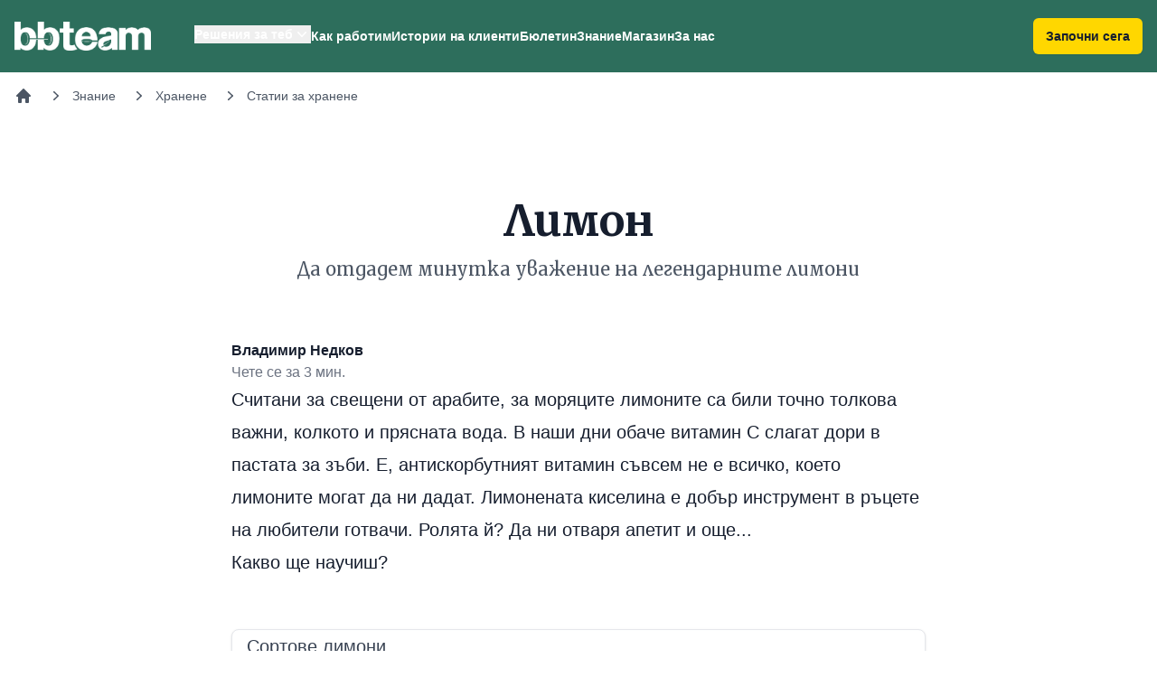

--- FILE ---
content_type: text/html; charset=UTF-8
request_url: https://www.bb-team.org/articles/2545_limon
body_size: 10162
content:

<!DOCTYPE html>
<html lang="bg">
<head>
  <meta charset="utf-8">
  <title>Лимон | BB-Team</title>
<meta http-equiv="X-UA-Compatible" content="IE=edge">
<meta name="viewport" content="width=device-width, initial-scale=1.0, maximum-scale=1.0, user-scalable=no">
<link rel="stylesheet" type="text/css" href="https://assets.bb-team.org/stylesheets/tw/site/default.css?v=1746354438">

<script async src="https://www.googletagmanager.com/gtag/js?id=UA-715428-1"></script>
<script>
window.dataLayer = window.dataLayer || [];

function gtag() {
    dataLayer.push(arguments);
}
gtag('js', new Date());
gtag('config', 'UA-715428-1');



</script>

<script>(function(w,d,s,l,i){w[l]=w[l]||[];w[l].push({'gtm.start':
new Date().getTime(),event:'gtm.js'});var f=d.getElementsByTagName(s)[0],
j=d.createElement(s),dl=l!='dataLayer'?'&l='+l:'';j.async=true;j.src=
'https://www.googletagmanager.com/gtm.js?id='+i+dl;f.parentNode.insertBefore(j,f);
})(window,document,'script','dataLayer','GTM-MQLQJRM');</script>

<script>
! function(f, b, e, v, n, t, s){ if (f.fbq) return; n=f.fbq=function(){ n.callMethod ? n.callMethod.apply(n, arguments) : n.queue.push(arguments)}; if (!f._fbq) f._fbq=n; n.push=n; n.loaded=!0; n.version='2.0'; n.queue=[]; t=b.createElement(e); t.async=!0; t.src=v; s=b.getElementsByTagName(e)[0]; s.parentNode.insertBefore(t, s)}(window, document, 'script', 'https://connect.facebook.net/en_US/fbevents.js');fbq('init', '693107644045022');fbq('track', 'PageView');
</script>
<noscript><img height="1" width="1" style="display:none" src="https://www.facebook.com/tr?id=693107644045022&ev=PageView&noscript=1" /></noscript>
<meta name="description" content="Считани за свещени от арабите, за моряците лимоните са били точно толкова важни, колкото и прясната вода. В наши дни обаче витамин С слагат дори в пастата за зъби. Е...">
<meta name="robots" content="index,follow">

<link itemprop="url" rel="canonical" href="https://www.bb-team.org/articles/2545_limon">

<link rel="publisher" href="https://plus.google.com/+bbteam">
<meta itemprop="name" content="Лимон">
<meta itemprop="image" content="https://assets.bb-team.org/img/site/training/training-articles.jpg">
<meta name="twitter:card" content="summary_large_image">
<meta name="twitter:site" content="@bbteam">
<meta name="twitter:title" content="Лимон">
<meta name="twitter:creator" content="@bbteam">
<meta name="twitter:image" content="https://assets.bb-team.org/img/site/training/training-articles.jpg">
<meta name="twitter:domain" content="bb-team.org">
<meta property="og:title" content="Лимон">
<meta property="og:type" content="website">
<meta property="og:url" content="https://www.bb-team.org/articles/2545_limon">
<meta property="og:image" content="https://assets.bb-team.org/img/site/training/training-articles.jpg">
<meta property="og:site_name" content="BB-Team">
<meta property="fb:admins" content="687363462">
<meta property="fb:app_id" content="125485664130216">
<meta itemprop="description" content="Считани за свещени от арабите, за моряците лимоните са били точно толкова важни, колкото и прясната вода. В наши дни обаче витамин С слагат дори в пастата за зъби. Е...">
<meta name="twitter:description" content="Считани за свещени от арабите, за моряците лимоните са били точно толкова важни, колкото и прясната вода. В наши дни обаче витамин С слагат дори в пастата за зъби. Е...">
<meta property="og:description" content="Считани за свещени от арабите, за моряците лимоните са били точно толкова важни, колкото и прясната вода. В наши дни обаче витамин С слагат дори в пастата за зъби. Е...">


<link rel="manifest" href="/manifest.json">
<link rel="apple-touch-icon" sizes="180x180" href="/apple-touch-icon.png">

<link rel="icon" href="/favicon.ico">
<link rel="icon" type="image/png" href="/favicon-32x32.png" sizes="32x32">
<link rel="icon" type="image/png" href="/favicon-16x16.png" sizes="16x16">

<link rel="mask-icon" href="/safari-pinned-tab.svg" color="#089549">

<meta name="theme-color" content="#ffffff"><link rel="preconnect" href="https://fonts.googleapis.com">
<link rel="preconnect" href="https://fonts.gstatic.com" crossorigin>
<link href="https://fonts.googleapis.com/css2?family=Merriweather:wght@400;500;700&display=swap" rel="stylesheet">
</head>

<body id="top">
        <header x-data="{ mobileMenu: false, isScrolled: false }" @scroll.window="isScrolled = window.pageYOffset > 0" class="sticky inset-x-0 top-0 z-50 bg-green-500" :class="{'shadow': isScrolled}">
        <div class="mx-auto">
            <div class="pl-4 pr-4 xl:flex xl:items-center xl:justify-between">
                <nav class="flex items-center justify-between xl:justify-start" aria-label="Global">
                    <div>
                        <a href="https://www.bb-team.org/" class="-m-1.5 p-1.5">
                            <span class="sr-only">BB-Team</span>
                            <img alt="BB-Team" class="w-auto h-8" src="https://assets.bb-team.org/img/logos/logo-white@2x.png">
                        </a>
                    </div>
                    <div class="flex items-center">
                        <a href="https://www.bb-team.org/subscription/how-it-works" 
                        class="text-center rounded-md bg-yellow-500 px-3.5 py-2.5 text-sm font-semibold shadow-sm focus-visible:outline focus-visible:outline-2 focus-visible:outline-offset-2 focus-visible:outline-yellow-600 text-gray-900 xl:hidden mr-4" :class="{'hidden': !isScrolled, 'block': isScrolled}">Започни сега</a>

                        <button type="button" class="-m-2.5 rounded-md p-2.5 text-white xl:hidden" @click="mobileMenu = true" aria-expanded="false">
                            <span class="sr-only">Отвори навигацията</span>
                            <svg class="w-6 h-6" fill="none" viewBox="0 0 24 24" stroke-width="1.5" stroke="currentColor" aria-hidden="true">
                                <path stroke-linecap="round" stroke-linejoin="round" d="M3.75 6.75h16.5M3.75 12h16.5m-16.5 5.25h16.5" />
                            </svg>
                        </button>
                        <div x-data="{ isOpen: false }" class="hidden xl:ml-12 xl:flex xl:gap-x-11">
                            <div class="relative" style="margin-top:-4px;">
                                <button @click="isOpen = !isOpen;" @click.outside="isOpen = false" type="button" class="inline-flex items-center text-sm font-semibold text-white hover:text-gray-200 gap-x-1" aria-expanded="false">
                                    <span>Решения за теб</span>
                                    <svg class="w-5 h-5" viewBox="0 0 20 20" fill="currentColor" aria-hidden="true">
                                        <path fill-rule="evenodd" d="M5.23 7.21a.75.75 0 011.06.02L10 11.168l3.71-3.938a.75.75 0 111.08 1.04l-4.25 4.5a.75.75 0 01-1.08 0l-4.25-4.5a.75.75 0 01.02-1.06z" clip-rule="evenodd" />
                                    </svg>
                                </button>

                                <div x-cloak x-show="isOpen" x-transition:enter="transition ease-out duration-200" x-transition:enter-start="opacity-0 translate-y-1" x-transition:enter-end="opacity-100 translate-y-0" x-transition:leave="transition ease-in duration-150" x-transition:leave-start="opacity-100 translate-y-0" x-transition:leave-end="opacity-0 translate-y-1" class="absolute z-10 flex w-screen px-4 mt-5 -translate-x-1/2 left-1/2 max-w-min">
                                    <div class="w-56 p-4 text-sm font-semibold text-gray-900 bg-white shadow shrink rounded-xl ring-1 ring-gray-900/5">
                                        <a href="https://www.bb-team.org/how-it-works/no-diets" class="block p-2 hover:text-green-500">Хранене без режими</a>
                                        <a href="https://www.bb-team.org/how-it-works/training" class="block p-2 hover:text-green-500">Правилни тренировки</a>
                                        <a href="https://www.bb-team.org/how-it-works/movement" class="block p-2 hover:text-green-500">Движение без болка</a>
                                        <a href="https://www.bb-team.org/how-it-works/better-sleep" class="block p-2 hover:text-green-500">По-добър сън</a>
                                        <a href="https://www.bb-team.org/how-it-works/stress-control" class="block p-2 hover:text-green-500">Стрес под контрол</a>
                                        <a href="https://www.bb-team.org/how-it-works/empathy" class="block p-2 hover:text-green-500">Емоционална подкрепа</a>
                                        <a href="https://www.bb-team.org/how-it-works/mom-in-shape" class="block p-2 hover:text-green-500">Мама във форма</a>
                                        <a href="https://www.bb-team.org/how-it-works/dad-in-shape" class="block p-2 hover:text-green-500">Татко във форма</a>
                                    </div>
                                </div>
                            </div>

                            <a href="https://www.bb-team.org/how-it-works" class="text-sm font-semibold text-white hover:text-gray-200">Как работим</a>

                            <a href="https://www.bb-team.org/testimonials" class="text-sm font-semibold text-white hover:text-gray-200">Истории на клиенти</a>

                            <a href="https://www.bb-team.org/newsletter" class="text-sm font-semibold text-white hover:text-gray-200">Бюлетин</a>

                            <a href="https://www.bb-team.org/znanie" class="text-sm font-semibold text-white hover:text-gray-200">Знание</a>

                            <a href="https://shop.bb-team.org/" target="_blank" class="text-sm font-semibold text-white hover:text-gray-200">Магазин</a>

                            <a href="https://www.bb-team.org/about" class="text-sm font-semibold text-white hover:text-gray-200">За нас</a>
                        </div>
                    </div>
                </nav>

                <a href="https://www.bb-team.org/subscription/how-it-works" class="hidden xl:block rounded-md bg-yellow-500 px-3.5 py-2.5 text-sm font-semibold text-gray-900 shadow-sm focus-visible:outline focus-visible:outline-2 focus-visible:outline-offset-2 focus-visible:outline-yellow-600">Започни сега</a>
            </div>
        </div>

        <div x-cloak x-show="mobileMenu" class="xl:hidden" role="dialog" aria-modal="true">
            <div class="fixed inset-0 z-50"></div>
            <div class="fixed inset-y-0 right-0 z-50 w-full px-6 py-6 overflow-y-auto bg-green-500 sm:max-w-sm sm:ring-1 sm:ring-gray-900/10">
                <div class="flex items-center justify-between">
                    <a href="https://www.bb-team.org/" class="-m-1.5 p-1.5">
                        <span class="sr-only">BB-Team</span>
                        <img class="w-auto h-8" src="https://assets.bb-team.org/img/logos/logo-white@2x.png" alt="">
                    </a>

                    <button type="button" @click="mobileMenu = false" class="-m-2.5 rounded-md p-2.5 text-white">
                        <span class="sr-only">Затвори навигацията</span>
                        <svg class="w-6 h-6" fill="none" viewBox="0 0 24 24" stroke-width="1.5" stroke="currentColor" aria-hidden="true">
                            <path stroke-linecap="round" stroke-linejoin="round" d="M6 18L18 6M6 6l12 12" />
                        </svg>
                    </button>
                </div>
                <div class="flow-root mt-6" x-data="{ open: false }">
                    <div class="-my-6 divide-y divide-gray-800/10">
                        <div class="py-6 space-y-2">
                            <button @click="open = !open" class="flex items-center justify-start w-full px-3 py-2 -mx-3 text-base font-semibold text-white rounded-lg hover:bg-green-50 hover:text-gray-900">
                                Решения за теб
                                <svg class="w-5 h-5" viewBox="0 0 20 20" fill="currentColor" aria-hidden="true">
                                    <path fill-rule="evenodd" d="M5.23 7.21a.75.75 0 011.06.02L10 11.168l3.71-3.938a.75.75 0 111.08 1.04l-4.25 4.5a.75.75 0 01-1.08 0l-4.25-4.5a.75.75 0 01.02-1.06z" clip-rule="evenodd" />
                                </svg>
                            </button>
                            <div x-show="open" class="space-y-2">
                                <a href="https://www.bb-team.org/how-it-works/no-diets" class="block px-3 py-2 pl-8 -mx-3 text-base font-semibold text-white rounded-lg hover:bg-green-50 hover:text-gray-900">Хранене без режими</a>
                                <a href="https://www.bb-team.org/how-it-works/training" class="block px-3 py-2 pl-8 -mx-3 text-base font-semibold text-white rounded-lg hover:bg-green-50 hover:text-gray-900">Правилни тренировки</a>
                                <a href="https://www.bb-team.org/how-it-works/movement" class="block px-3 py-2 pl-8 -mx-3 text-base font-semibold text-white rounded-lg hover:bg-green-50 hover:text-gray-900">Движение без болка</a>
                                <a href="https://www.bb-team.org/how-it-works/better-sleep" class="block px-3 py-2 pl-8 -mx-3 text-base font-semibold text-white rounded-lg hover:bg-green-50 hover:text-gray-900">По-добър сън</a>
                                <a href="https://www.bb-team.org/how-it-works/stress-control" class="block px-3 py-2 pl-8 -mx-3 text-base font-semibold text-white rounded-lg hover:bg-green-50 hover:text-gray-900">Стрес под контрол</a>
                                <a href="https://www.bb-team.org/how-it-works/empathy" class="block px-3 py-2 pl-8 -mx-3 text-base font-semibold text-white rounded-lg hover:bg-green-50 hover:text-gray-900">Емоционална подкрепа</a>
                                <a href="https://www.bb-team.org/how-it-works/mom-in-shape" class="block px-3 py-2 pl-8 -mx-3 text-base font-semibold text-white rounded-lg hover:bg-green-50 hover:text-gray-900">Мама във форма</a>
                                <a href="https://www.bb-team.org/how-it-works/dad-in-shape" class="block px-3 py-2 pl-8 -mx-3 text-base font-semibold text-white rounded-lg hover:bg-green-50 hover:text-gray-900">Татко във форма</a>
                            </div>

                            <a href="https://www.bb-team.org/how-it-works" class="block px-3 py-2 -mx-3 text-base font-semibold text-white rounded-lg hover:bg-green-50 hover:text-gray-900">Как работим</a>

                            <a href="https://www.bb-team.org/testimonials" class="block px-3 py-2 -mx-3 text-base font-semibold text-white rounded-lg hover:bg-green-50 hover:text-gray-900">Истории на клиенти</a>

                            <a href="https://www.bb-team.org/newsletter" class="block px-3 py-2 -mx-3 text-base font-semibold text-white rounded-lg hover:bg-green-50 hover:text-gray-900">Бюлетин</a>

                            <a href="https://www.bb-team.org/znanie" class="block px-3 py-2 -mx-3 text-base font-semibold text-white rounded-lg hover:bg-green-50 hover:text-gray-900">Знание</a>

                            <a href="https://shop.bb-team.org/" target="_blank" class="block px-3 py-2 -mx-3 text-base font-semibold text-white rounded-lg hover:bg-green-50 hover:text-gray-900">Магазин</a>

                            <a href="https://www.bb-team.org/about" class="block px-3 py-2 -mx-3 text-base font-semibold text-white rounded-lg hover:bg-green-50 hover:text-gray-900">За нас</a>
                        </div>

                        <a href="https://www.bb-team.org/subscription/how-it-works" class="text-center block w-full rounded-md bg-yellow-500 px-3.5 py-2.5 text-sm font-semibold shadow-sm focus-visible:outline focus-visible:outline-2 focus-visible:outline-offset-2 focus-visible:outline-yellow-600 text-gray-900">Започни сега</a>
                    </div>
                </div>
            </div>
        </div>
    </header>

    <div class="p-4 mx-auto">
        <nav class="flex" aria-label="Breadcrumb">
            <ol role="list" class="flex items-center space-x-4 overflow-x-auto no-scrollbar" itemscope itemtype="https://schema.org/BreadcrumbList">

                <li class="flex-shrink-0">
                    <div>
                        <a href="/" class="text-gray-600 hover:text-gray-800">
                            <svg class="w-5 h-5" viewbox="0 0 20 20" fill="currentColor" aria-hidden="true">
                                <path fill-rule="evenodd" d="M9.293 2.293a1 1 0 011.414 0l7 7A1 1 0 0117 11h-1v6a1 1 0 01-1 1h-2a1 1 0 01-1-1v-3a1 1 0 00-1-1H9a1 1 0 00-1 1v3a1 1 0 01-1 1H5a1 1 0 01-1-1v-6H3a1 1 0 01-.707-1.707l7-7z" clip-rule="evenodd"/>
                            </svg>
                            <span class="sr-only">Начало</span>
                        </a>
                    </div>
                </li>

                
                    <li itemprop="itemListElement" itemscope itemtype="https://schema.org/ListItem" class="flex-shrink-0">
                        <div class="flex items-center">
                            <meta itemprop="name" content="Знание">
                                                            <meta itemprop="item" content="https://www.bb-team.org/znanie">

                                <svg class="w-5 h-5 text-gray-600" viewbox="0 0 20 20" fill="currentColor" aria-hidden="true">
                                    <path fill-rule="evenodd" d="M7.21 14.77a.75.75 0 01.02-1.06L11.168 10 7.23 6.29a.75.75 0 111.04-1.08l4.5 4.25a.75.75 0 010 1.08l-4.5 4.25a.75.75 0 01-1.06-.02z" clip-rule="evenodd"/>
                                </svg>

                                <a href="https://www.bb-team.org/znanie" itemscope itemtype="https://schema.org/Thing" class="ml-2 text-sm font-medium text-gray-600 hover:text-gray-800">
                                    Знание                                </a>
                                                </div>
                        <meta itemprop="position" content="1">
                    </li>

                    
                    <li itemprop="itemListElement" itemscope itemtype="https://schema.org/ListItem" class="flex-shrink-0">
                        <div class="flex items-center">
                            <meta itemprop="name" content="Хранене">
                                                            <meta itemprop="item" content="https://www.bb-team.org/hranene">

                                <svg class="w-5 h-5 text-gray-600" viewbox="0 0 20 20" fill="currentColor" aria-hidden="true">
                                    <path fill-rule="evenodd" d="M7.21 14.77a.75.75 0 01.02-1.06L11.168 10 7.23 6.29a.75.75 0 111.04-1.08l4.5 4.25a.75.75 0 010 1.08l-4.5 4.25a.75.75 0 01-1.06-.02z" clip-rule="evenodd"/>
                                </svg>

                                <a href="https://www.bb-team.org/hranene" itemscope itemtype="https://schema.org/Thing" class="ml-2 text-sm font-medium text-gray-600 hover:text-gray-800">
                                    Хранене                                </a>
                                                </div>
                        <meta itemprop="position" content="2">
                    </li>

                    
                    <li itemprop="itemListElement" itemscope itemtype="https://schema.org/ListItem" class="flex-shrink-0">
                        <div class="flex items-center">
                            <meta itemprop="name" content="Статии за хранене">
                                                            <meta itemprop="item" content="https://www.bb-team.org/hranene/statii">

                                <svg class="w-5 h-5 text-gray-600" viewbox="0 0 20 20" fill="currentColor" aria-hidden="true">
                                    <path fill-rule="evenodd" d="M7.21 14.77a.75.75 0 01.02-1.06L11.168 10 7.23 6.29a.75.75 0 111.04-1.08l4.5 4.25a.75.75 0 010 1.08l-4.5 4.25a.75.75 0 01-1.06-.02z" clip-rule="evenodd"/>
                                </svg>

                                <a href="https://www.bb-team.org/hranene/statii" itemscope itemtype="https://schema.org/Thing" class="ml-2 text-sm font-medium text-gray-600 hover:text-gray-800">
                                    Статии за хранене                                </a>
                                                </div>
                        <meta itemprop="position" content="3">
                    </li>

                    
            </ol>
        </nav>
    </div>

<main itemscope itemtype="https://schema.org/Article">
    <div class="px-6 mx-auto mt-16 sm:mt-20 lg:px-8 lg:max-w-7xl 2xl:max-w-full">
        
        <div class="mx-auto text-center max-w-7xl">
            <h1 itemprop="headline" class="font-serif text-4xl font-bold text-gray-900 sm:text-5xl/[4rem]">
                Лимон            </h1>

                            <p class="max-w-5xl mx-auto mt-2 font-serif text-lg leading-7 text-gray-600 sm:text-xl">
                    Да отдадем минутка уважение на легендарните лимони                </p>
                    </div>

        <meta itemprop="image" content="https://assets.bb-team.org/img/site/share-default-image.png">

        <div class="relative max-w-3xl m-auto mt-8">
            
<div class="mt-10 sm:mt-16" itemprop="author" itemscope itemtype="https://schema.org/Person">
    <meta itemprop="name" content="Владимир Недков">

    <div>
        <div class="flex items-center">
                        <div
                            >
                <p class="font-semibold leading-6 text-gray-900"><a itemprop="url" href="https://www.bb-team.org/author/vladimir-nedkov" class="fw6 states-opacity">Владимир Недков</a></p>
                <p class="text-gray-500">
                    Чете се за
                    3                    мин.                </p>
            </div>
        </div>
    </div>
</div>

<span itemprop="publisher" itemscope itemtype="https://schema.org/Organization">
    <span itemprop="logo" itemscope itemtype="https://schema.org/ImageObject">
        <meta itemprop="url" content="https://assets.bb-team.org/img/logos/logo-1200.jpg">
        <meta itemprop="width" content="1200">
        <meta itemprop="height" content="1200">
    </span>

    <meta itemprop="name" content="BB-Team">
</span>
            <div class="prose prose-lg text-gray-900 sm:prose-xl prose-green lg:max-w-none">
                <span itemprop="articleBody">
                    <p>
	Считани за свещени от арабите, за моряците лимоните са били точно толкова важни, колкото и прясната вода. В наши дни обаче витамин С слагат дори в пастата за зъби. Е, антискорбутният витамин съвсем не е всичко, което лимоните могат да ни дадат. Лимонената киселина e добър инструмент в ръцете на любители готвачи. Ролята й? Да ни отваря апетит и още...</p>

                    
                <h2>Какво ще научиш?</h2>
                <div class="px-4 bg-white border rounded-lg shadow mt-14">
                <ul class="prose prose-lg sm:prose-xl prose-green">
            
					<li>
                        
						<a href="#sortove-limoni" class="no-underline">
						 	Сортове лимони&nbsp;
						</a>
					</li>
					<li>
                        
						<a href="#vidove-produkti-ot-limon" class="no-underline">
						 	Видове продукти от лимон
						</a>
					</li>
					<li>
                        
						<a href="#hranitelen-sastav-na-limonite" class="no-underline">
						 	Хранителен състав на лимоните
						</a>
					</li>
					<li>
                        
						<a href="#kak-da-izberem-i-sahranim-limonite" class="no-underline">
						 	Как да изберем и съхраним лимоните?
						</a>
					</li>
					<li>
                        
						<a href="#idei-za-upotreba-na-limonite" class="no-underline">
						 	Идеи за употреба на лимоните
						</a>
					</li></ul></div>            </div>              
            
            
            
            <div class="prose prose-lg text-gray-900 pt-16 sm:prose-xl prose-green lg:max-w-none">
                <p>
	<strong><img align="right" alt="Лимон" border="0" height="288" src="https://assets.bb-team.org/content/originals/2545_300.jpg" width="300" />Лимоните</strong> са плодовете на лимоновото дърво (<em>Citrus limon, Rutaceae</em>). За последното се смята, че произлиза от диви растения, обитавали териториите на южен Китай и южна Индия преди повече от 2500 години. В древната история лимоните са извървели дълъг път, преди да стигнат до днешна Европа.</p>
<p>
	За пръв път били внесени в древната Римска империя (200 г. н.е.). Широкото им култивиране обаче закъсняло с още 12 века. През това време пътят им минавал през Египет (700 г. н.е.), в средиземноморския басейн, широко търгувани от арабите, които контролирали южна Испания (1000-1150 г. н.е.).</p>
<p>
	Култивацията им започнала в италианския свободен град Генуа около 15 век. Разпространението на лимоните в северна Европа се случило през 15 век, когато рицарите кръстоносци се връщали от Йерусалим.</p>
<p>
	Лимоните имат продълговато-овална форма и ароматна лъскава кора с жълт цвят, чийто тон варира според сорта. Сърцевината е мека, сочна и силно кисела. Освен витамин С (аскорбинова киселина), сърцевината на лимоните съдържа около 5% лимонена киселина, която придава киселинност на плода в рамките на 2-3 pH (справка: 7 pH = неутрална среда).&nbsp;</p>
<h2>
	Сортове лимони&nbsp;</h2>
<p>
	Лимоните по сортове се делят на кисели и сладки. Ето няколко по-популярни сорта:</p>
<ul>
	<li>
		кисел сорт "Еврика" - груба кора, пъпно образувание в единия край на лимона и малко семки</li>
	<li>
		кисел сорт "Лисабон" - гладка кора, липса на пъпно образувание и липса на семки</li>
	<li>
		сладък сорт "Майер" - сладък вкус, по-ниска киселинност</li>
</ul>
<h2>
	Видове продукти от <a href="https://www.bb-team.org/articles/2545_limon">лимон</a></h2>
<ul>
	<li>
		Сурови плодове</li>
	<li>
		Пресни сокове</li>
	<li>
		Концентрирана есенция</li>
	<li>
		Лимонада (газирана вода, лимонова есенция/лимонов сок + лед)</li>
	<li>
		Лимонов конфитюр</li>
</ul>
<h2>
	Хранителен състав на лимоните</h2>
<p>
	Ориентировъчно съдържание на вещества в 100 гр сурова храна:</p>
<table border="0">
	<tbody>
		<tr class="heading">
			<td>
				Продукт</td>
			<td>
				вода в %</td>
			<td>
				ккал</td>
			<td>
				белт. /гр</td>
			<td>
				мазн. /гр</td>
			<td>
				всичко въгл. /гр</td>
			<td>
				хол./мг</td>
			<td>
				захари/гр</td>
			<td>
				&nbsp;фибри/гр</td>
		</tr>
		<tr>
			<td>
				Лимон без кора</td>
			<td align="center">
				89</td>
			<td align="center">
				29</td>
			<td align="center">
				1.1</td>
			<td align="center">
				0.3</td>
			<td align="center">
				9.3</td>
			<td align="center">
				0</td>
			<td align="center">
				2.5</td>
			<td align="center">
				2.8</td>
		</tr>
		<tr>
			<td>
				Лимон с кора</td>
			<td align="center">
				87.4</td>
			<td align="center">
				20</td>
			<td align="center">
				1.2</td>
			<td align="center">
				0.3</td>
			<td align="center">
				10.7</td>
			<td align="center">
				0</td>
			<td align="center">
				-</td>
			<td align="center">
				4.7</td>
		</tr>
		<tr>
			<td>
				Пресен лимонов<br />
				сок</td>
			<td align="center">
				90.7</td>
			<td align="center">
				25</td>
			<td align="center">
				0.4</td>
			<td align="center">
				0</td>
			<td align="center">
				8.6</td>
			<td align="center">
				0</td>
			<td align="center">
				-</td>
			<td align="center">
				0.4</td>
		</tr>
	</tbody>
</table>
<ul>
	<li>
		богат е на витамините С и В9 и допълва приема на витамин В5;</li>
	<li>
		богат е на минерала калий и допълва хранителния прием на минерала магнезий.</li>
</ul>
<h2>
	Как да изберем и съхраним лимоните?</h2>
<p>
	Когато купувате, проверете как изглеждат лимоните и потърсете знак за генномодифицирана храна. Изберете лимони с гладка и бляскава кора, без меки участъци, които са относително тежки за размерите си. Избягвайте лимони с кафеникави участъци, суха кора без блясък или наситено жълт цвят. Това са признаци, че не са пресни. Пресните лимони се берат зелени и се оставят да узреят в специални складове. Леко зеленият лимон е по-добър избор от тъмножълтия!</p>
<p>
	На стайна температура можете да запазите лимоните за периоди до една седмица. За по-дълго съхранение ползвайте хладилник. И лимоните, и сокът им подлежат на замразяване.</p>
<h2>
	Идеи за употреба на лимоните</h2>
<p>
	Сурови:</p>
<ul>
	<li>
		сладки сортове - в салата с краставици, <a href="https://www.bb-team.org/articles/2153_brokoli">броколи</a>, карфиол и зелена салата</li>
	<li>
		сок - натурален или в комбинация с други плодове и/или със зеленчуци</li>
	<li>
		изстискани с газирана вода и лед на прясна лимонада</li>
	<li>
		сос - страхотна подправка към студени ястия</li>
	<li>
		резени - добро средство за подправяне на <a href="http://www.bb-team.org/articles/2256/"><a href="https://www.bb-team.org/articles/2256_chay-eliksirat-na-zhivota">чай</a></a> и други билкови напитки</li>
</ul>
<p>
	<strong>@</strong> Препоръчваме ви да опитате:</p>
<ul>
	<li>
		<a href="/recipes/1241/" rel="nofollow" class="exlnk" target="_blank">Пресен сок от домати и <strong>лимон</strong></a></li>
	<li>
		<p>
			<a href="http://www.bb-team.org/recipes/1244/">Пресен сок от <strong>лимон</strong> и <a href="https://www.bb-team.org/articles/2544_greypfrut">грейпфрут</a></a></p>
	</li>
</ul>
<p>
	Идеи за по-здравословна кухня:</p>
<ul>
	<li>
		Използвайте лимоните и лимоновия сок възможно най-скоро след разрязване/изстискване, за да запазите повече от съдържащият се в тях витамин С</li>
	<li>
		Не подлагайте лимоните на топлинни кулинарни обработки, така ще ги лишите от <a href="http://www.bb-team.org/articles/1420/">витамин С</a>.</li>
</ul>
<p>
	Диетолози съветват да консумирате поне по половин лимон дневно, нарязан в салата или като сок към салата или чай. Кулинарите съветват да ползвате лимоните като подправка на зелени и зелеви пресни салати, но в никакъв случай да не ги добавяте към млечни салати, за да не пресекат млякото. Важно е да запомним също, че консумацията на лимони премахва вкуса на други храни в устата, възбужда апетитa и подобрява настроението. Това е и причината да се влагат в леки салати.</p>
            </div>

            
            
            
<meta itemprop="datePublished" content="2008-03-07 06:13:02">
<meta itemprop="dateModified" content="2012-07-18 09:54:03">

<link itemprop="mainEntityOfPage" href="https://www.bb-team.org/articles/2545_limon">

                    </div>
    </div>
</main>



<div class="px-6 mx-auto mt-16 sm:mt-20 lg:px-8 lg:max-w-7xl 2xl:max-w-full">
    <div class="font-serif text-4xl font-bold text-gray-900">
        Още съдържание по темата
    </div>

    <div class="grid grid-cols-1 gap-6 mt-10 sm:grid-cols-2 xl:grid-cols-4">
        <a href="https://www.bb-team.org/articles/5448_hrani-bogati-na-vitamin-d">
    <div class="h-full overflow-hidden bg-white border rounded-lg shadow hover:shadow">
        <img alt="Храни-богати-на-витамин-Д" src="https://assets.bb-team.org/content/originals/5448.jpg" class="object-fill w-full">

        <div class="p-4 bg-white sm:p-6">
            <div class="mt-0.5 text-lg text-gray-900 font-serif">
                Храни, богати на витамин Д            </div>

                    </div>
    </div>
</a><a href="https://www.bb-team.org/articles/5456_hrani-bogati-na-magnezij">
    <div class="h-full overflow-hidden bg-white border rounded-lg shadow hover:shadow">
        <img alt="Храни-богати-на-магнезий" src="https://assets.bb-team.org/content/originals/5456.jpg" class="object-fill w-full">

        <div class="p-4 bg-white sm:p-6">
            <div class="mt-0.5 text-lg text-gray-900 font-serif">
                Храни, богати на магнезий            </div>

                    </div>
    </div>
</a><a href="https://www.bb-team.org/articles/5468_hrani-bogati-na-melatonin">
    <div class="h-full overflow-hidden bg-white border rounded-lg shadow hover:shadow">
        <img alt="Храни-богати-на-мелатонин" src="https://assets.bb-team.org/content/originals/5468.jpg" class="object-fill w-full">

        <div class="p-4 bg-white sm:p-6">
            <div class="mt-0.5 text-lg text-gray-900 font-serif">
                Храни, богати на мелатонин            </div>

                    </div>
    </div>
</a><a href="https://www.bb-team.org/articles/5472_hrani-bogati-na-selen">
    <div class="h-full overflow-hidden bg-white border rounded-lg shadow hover:shadow">
        <img alt="Храни-богати-на-селен" src="https://assets.bb-team.org/content/originals/5472.jpg" class="object-fill w-full">

        <div class="p-4 bg-white sm:p-6">
            <div class="mt-0.5 text-lg text-gray-900 font-serif">
                Храни, богати на селен            </div>

                    </div>
    </div>
</a>    </div>
</div>


<div class="mt-12"></div>



<div x-data="{ top: false }"
     @scroll.window="top = (window.pageYOffset > 500) ? true : false"
     class="fixed right-4 bottom-5">
    <a
        x-show="top"
        href="javascript:;"
        @click="window.scrollTo({ top: 0, behavior: 'smooth' })"
        aria-label="Върни се в началото"
        title="Върни се в началото"
        class="z-50 block p-2 text-base transition-all duration-200 ease-in-out bg-white rounded-full shadow cursor-pointer"
    >
        <svg aria-hidden="true" role="img" class="w-9 h-9">
            <use xlink:href="#top-arrow"></use>
        </svg>
    </a>
</div>

<footer class=" bg-gray-900" aria-labelledby="footer-heading">
    <div x-data @click="$scroll(0)" class="pt-12 text-center cursor-pointer">
        <img src="https://assets.bb-team.org/img/site/slogan.png" alt="" title="" width="200" class="inline-block" >    </div>

    <div class="max-w-full px-4 py-12 mx-auto sm:px-6 lg:py-16 lg:px-8">
        <div class="lg:grid lg:gap-4 lg:grid-cols-3 xl:gap-8 xl:grid-cols-6">
            <div>
                <div class="font-bold text-[#6CBB4A]">Услуги</div>
                <ul role="list" class="mt-4 space-y-4">
                    <li>
                        <a href="https://www.bb-team.org/how-it-works" class="text-base text-gray-300 hover:text-white">Как работим</a>
                    </li>
                    <li>
                        <a href="https://www.bb-team.org/testimonials" class="text-base text-gray-300 hover:text-white">Истории на клиенти</a>
                    </li>
                    <li>
                        <a href="https://www.bb-team.org/how-it-works#faq" class="text-base text-gray-300 hover:text-white">Въпроси и отговори</a>
                    </li>
                </ul>
            </div>
            <div class="mt-12 lg:mt-0">
                <div class="font-bold text-[#6CBB4A]">Решения за теб</div>
                <ul role="list" class="mt-4 space-y-4">
                    <li>
                        <a href="https://www.bb-team.org/how-it-works/no-diets" class="text-base text-gray-300 hover:text-white">Хранене без режими</a>
                    </li>
                    <li>
                        <a href="https://www.bb-team.org/how-it-works/training" class="text-base text-gray-300 hover:text-white">Правилни тренировки</a>
                    </li>
                    <li>
                        <a href="https://www.bb-team.org/how-it-works/movement" class="text-base text-gray-300 hover:text-white">Движение без болка</a>
                    </li>
                    <li>
                        <a href="https://www.bb-team.org/how-it-works/better-sleep" class="text-base text-gray-300 hover:text-white">По-добър сън</a>
                    </li>
                    <li>
                        <a href="https://www.bb-team.org/how-it-works/stress-control" class="text-base text-gray-300 hover:text-white">Стрес под контрол</a>
                    </li>
                    <li>
                        <a href="https://www.bb-team.org/how-it-works/empathy" class="text-base text-gray-300 hover:text-white">Емоционална подкрепа</a>
                    </li>
                </ul>
            </div>
            <div class="mt-12 lg:mt-0">
                <div class="font-bold text-[#6CBB4A]">За нас</div>
                <ul role="list" class="mt-4 space-y-4">
                    <li>
                        <a href="https://www.bb-team.org/about" class="text-base text-gray-300 hover:text-white">Нашата история</a>
                    </li>

                    <li>
                        <a href="https://www.bb-team.org/about/approach" class="text-base text-gray-300 hover:text-white">Методът на BB-Team</a>
                    </li>

                    <li>
                        <a href="https://www.bb-team.org/about#team" class="text-base text-gray-300 hover:text-white">Екип</a>
                    </li>

                    <li>
                        <a href="https://www.bb-team.org/contact" class="text-base text-gray-300 hover:text-white">Контакт с нас</a>
                    </li>

                    <li>
                        <a href="https://www.bb-team.org/tos" class="text-base text-gray-300 hover:text-white">Условия
                            за ползване</a>
                    </li>

                    <li>
                        <a href="https://www.bb-team.org/privacy-policy" class="text-base text-gray-300 hover:text-white">Защита на лични данни</a>
                    </li>
                </ul>
            </div>
            <div class="mt-12 lg:mt-0">
                <div class="font-bold text-[#6CBB4A]">Знание</div>
                <ul role="list" class="mt-4 space-y-4">
                    <li>
                        <a href="https://www.bb-team.org/znanie/start" class="text-base text-gray-300 hover:text-white">Ръководства за
                            начинаещи</a>
                    </li>

                    <li>
                        <a href="https://www.bb-team.org/hranene" class="text-base text-gray-300 hover:text-white">Хранене</a>
                    </li>

                    <li>
                        <a href="https://www.bb-team.org/trenirovki" class="text-base text-gray-300 hover:text-white">Тренировки</a>
                    </li>

                    <li>
                        <a href="https://www.bb-team.org/hranitelni-dobavki" class="text-base text-gray-300 hover:text-white">Хранителни добавки</a>
                    </li>

                    <li>
                        <a href="https://www.bb-team.org/calorie-calculator" class="text-base text-gray-300 hover:text-white">Калориен калкулатор</a>
                    </li>

                    <li>
                        <a href="https://www.bb-team.org/articles" class="text-base text-gray-300 hover:text-white">Всички статии</a>
                    </li>
                </ul>
            </div>
            <div class="mt-12 xl:mt-0">
                <div class="font-bold text-[#6CBB4A]">Общество</div>

                <ul role="list" class="mt-4 space-y-4">
                    <li>
                        <a href="https://www.bb-team.org/start" class="text-base text-gray-300 hover:text-white">Опознай BB-Team</a>
                    </li>

                    <li>
                        <a href="https://www.bb-team.org/newsletter" class="text-base text-gray-300 hover:text-white">Имейл бюлетин</a>
                    </li>


                    <li>
                        <a href="https://www.bb-team.org/forums" class="text-base text-gray-300 hover:text-white">Форум</a>
                    </li>

                    <li>
                        <a href="https://www.facebook.com/groups/bbteamers/" target="_blank" rel="nofollow" class="text-base text-gray-300 hover:text-white">Facebook група</a>
                    </li>
                </ul>
            </div>
            <div class="mt-12 xl:mt-0">
                <div class="font-bold text-[#6CBB4A]">Магазин</div>

                <ul role="list" class="mt-4 space-y-4">
                    <li>
                        <a href="https://shop.bb-team.org/hranitelni-dobavki" target="_blank" class="text-base text-gray-300 hover:text-white">Хранителни добавки</a>
                    </li>
                    <li>
                        <a href="https://shop.bb-team.org/hrani" target="_blank" class="text-base text-gray-300 hover:text-white">Здравословни храни</a>
                    </li>
                    <li>
                        <a href="https://shop.bb-team.org/fitnes-dzhadzhi" target="_blank" class="text-base text-gray-300 hover:text-white">Фитнес джаджи</a>
                    </li>
                    <li>
                        <a href="https://shop.bb-team.org/za-doma" target="_blank" class="text-base text-gray-300 hover:text-white">За дома</a>
                    </li>
                    <li>
                        <a href="https://shop.bb-team.org/kozmetika" target="_blank" class="text-base text-gray-300 hover:text-white">Козметика</a>
                    </li>
                    <li>
                        <a href="https://shop.bb-team.org/sportni-aksesoari" target="_blank" class="text-base text-gray-300 hover:text-white">Спортни аксесоари</a>
                    </li>
                </ul>
            </div>
        </div>
        <div class="pt-8 mt-8 border-t border-gray-700 md:flex md:items-center md:justify-between">
            <div class="flex space-x-6 md:order-2">
                <a href="https://www.facebook.com/bbteam" target="_blank" rel="nofollow">
                    <img src="https://assets.bb-team.org/img/tw_site/icons/facebook.svg" alt="Facebook" title="Facebook" width="32" height="32" >                </a>

                <a href="https://www.instagram.com/bbteamorg" target="_blank" rel="nofollow">
                    <img src="https://assets.bb-team.org/img/tw_site/icons/instagram.svg" alt="Instagram" title="Instagram" width="32" height="32" >                </a>

                <a href="https://www.youtube.com/bbteamorg" target="_blank" rel="nofollow">
                    <img src="https://assets.bb-team.org/img/tw_site/icons/youtube.svg" alt="YouTube" title="YouTube" width="32" height="32" >                </a>

                
                <a href="https://www.tiktok.com/@bbteamorg" target="_blank" rel="nofollow">
                    <img src="https://assets.bb-team.org/img/tw_site/icons/tiktok.svg" alt="TikTok" title="TikTok" width="32" height="32" >                </a>

                
                <a href="https://www.linkedin.com/company/bb-team" target="_blank" rel="nofollow">
                    <img src="https://assets.bb-team.org/img/tw_site/icons/linkedin.svg" alt="LinkedIn" title="LinkedIn" width="32" height="32" >                </a>
            </div>
            <p class="mt-8 text-base text-gray-300 lg:mt-0 md:order-1">💚
                26 години
                грижа
                за твоето здраве.
            </p>
        </div>
    </div>
</footer>

<script src="//unpkg.com/@alpinejs/collapse@3.x.x/dist/cdn.min.js" defer></script>
<script src="//unpkg.com/@alpine-collective/toolkit@1.0.2/dist/cdn.min.js" defer></script>
<script src="//unpkg.com/alpinejs" defer> </script>
<script type="text/javascript" src="https://assets.bb-team.org/javascripts/tw/site.js?v=1746354438"  ></script>

    <script type="text/javascript">
        lazyframe('.video-lf');
    </script>

<div style="height: 0; width: 0; position: absolute; visibility: hidden; display: none;">
    <svg xmlns="http://www.w3.org/2000/svg">
        <symbol viewBox="0 0 36 36" id="top-arrow">
            <title>top-arrow</title>
            <path d="M17 11.414l-4.293 4.293a1 1 0 1 1-1.414-1.414l6-6 .017-.017a.997.997 0 0 1 .305-.199l.004-.002c.111-.045.231-.072.357-.075h.048c.126.003.246.03.357.075l.001.001h.002l.001.001a.997.997 0 0 1 .305.199l.003.003.001.001.001.001.003.003h.001l.001.002.003.002v.001l.004.004 6 6a1 1 0 1 1-1.414 1.414L19 11.414V27a1 1 0 0 1-2 0V11.414z" />
        </symbol>
    </svg>
</div>
</body>
</html>

--- FILE ---
content_type: image/svg+xml
request_url: https://assets.bb-team.org/img/tw_site/icons/linkedin.svg
body_size: 1119
content:
<?xml version="1.0" encoding="UTF-8"?>
<!-- Generated by Pixelmator Pro 2.4.7 -->
<svg width="512" height="512" viewBox="0 0 512 512" xmlns="http://www.w3.org/2000/svg" xmlns:xlink="http://www.w3.org/1999/xlink">
    <path id="Path" fill="#ffffff" stroke="none" d="M 256 0 C 114.614998 0 0 114.61499 0 256 C 0 397.38501 114.614998 512 256 512 C 397.38501 512 512 397.38501 512 256 C 512 114.61499 397.38501 0 256 0 Z M 183.434998 382.666992 L 126.380997 382.666992 L 126.380997 203.653015 L 183.434998 203.653015 Z M 154.908005 180.208008 C 137.179657 180.208008 122.807999 165.836334 122.807999 148.108002 C 122.807999 130.379639 137.179657 116.007996 154.908005 116.007996 C 172.636337 116.007996 187.007996 130.379639 187.007996 148.108002 C 187.007996 165.836334 172.636337 180.208008 154.908005 180.208008 Z M 389.200012 382.666992 L 333.200012 382.666992 L 333.200012 284.785004 C 333.200012 279.812012 333.984985 246.835999 305.980988 246.835999 C 295.881104 246.5849 286.294434 251.27948 280.299988 259.411987 C 275.156586 266.274384 272.40979 274.636353 272.481995 283.212006 L 272.481995 382.662994 L 216.550003 382.662994 L 216.550003 203.653015 L 269.765991 203.653015 L 269.765991 228.776978 C 282.502991 209.235992 298.554993 202.083008 314.343994 199.203979 C 342.371002 194.093994 389.195007 211.156006 389.195007 262.104004 Z"/>
</svg>


--- FILE ---
content_type: application/javascript
request_url: https://assets.bb-team.org/javascripts/tw/site.js?v=1746354438
body_size: 4878
content:
/*! lazysizes - v5.3.2 */
function scrollHeader(){return{showHeaderButton:!1,init(){window.addEventListener("scroll",()=>{this.showHeaderButton=window.scrollY>500})}}}!function(e){var t=function(e,t,n){"use strict";var i,o;if(function(){var t,n={lazyClass:"lazyload",loadedClass:"lazyloaded",loadingClass:"lazyloading",preloadClass:"lazypreload",errorClass:"lazyerror",autosizesClass:"lazyautosizes",fastLoadedClass:"ls-is-cached",iframeLoadMode:0,srcAttr:"data-src",srcsetAttr:"data-srcset",sizesAttr:"data-sizes",minSize:40,customMedia:{},init:!0,expFactor:1.5,hFac:.8,loadMode:2,loadHidden:!0,ricTimeout:0,throttleDelay:125};for(t in o=e.lazySizesConfig||e.lazysizesConfig||{},n)t in o||(o[t]=n[t])}(),!t||!t.getElementsByClassName)return{init:function(){},cfg:o,noSupport:!0};var a=t.documentElement,r=e.HTMLPictureElement,s="addEventListener",l="getAttribute",c=e[s].bind(e),u=e.setTimeout,d=e.requestAnimationFrame||u,f=e.requestIdleCallback,m=/^picture$/i,p=["load","error","lazyincluded","_lazyloaded"],y={},h=Array.prototype.forEach,v=function(e,t){return y[t]||(y[t]=new RegExp("(\\s|^)"+t+"(\\s|$)")),y[t].test(e[l]("class")||"")&&y[t]},g=function(e,t){v(e,t)||e.setAttribute("class",(e[l]("class")||"").trim()+" "+t)},b=function(e,t){var n;(n=v(e,t))&&e.setAttribute("class",(e[l]("class")||"").replace(n," "))},z=function(e,t,n){var i=n?s:"removeEventListener";n&&z(e,t),p.forEach((function(n){e[i](n,t)}))},w=function(e,n,o,a,r){var s=t.createEvent("Event");return o||(o={}),o.instance=i,s.initEvent(n,!a,!r),s.detail=o,e.dispatchEvent(s),s},C=function(t,n){var i;!r&&(i=e.picturefill||o.pf)?(n&&n.src&&!t[l]("srcset")&&t.setAttribute("srcset",n.src),i({reevaluate:!0,elements:[t]})):n&&n.src&&(t.src=n.src)},A=function(e,t){return(getComputedStyle(e,null)||{})[t]},E=function(e,t,n){for(n=n||e.offsetWidth;n<o.minSize&&t&&!e._lazysizesWidth;)n=t.offsetWidth,t=t.parentNode;return n},_=function(){var e,n,i=[],o=[],a=i,r=function(){var t=a;for(a=i.length?o:i,e=!0,n=!1;t.length;)t.shift()();e=!1},s=function(i,o){e&&!o?i.apply(this,arguments):(a.push(i),n||(n=!0,(t.hidden?u:d)(r)))};return s._lsFlush=r,s}(),L=function(e,t){return t?function(){_(e)}:function(){var t=this,n=arguments;_((function(){e.apply(t,n)}))}},M=function(e){var t,i=0,a=o.throttleDelay,r=o.ricTimeout,s=function(){t=!1,i=n.now(),e()},l=f&&r>49?function(){f(s,{timeout:r}),r!==o.ricTimeout&&(r=o.ricTimeout)}:L((function(){u(s)}),!0);return function(e){var o;(e=!0===e)&&(r=33),t||(t=!0,(o=a-(n.now()-i))<0&&(o=0),e||o<9?l():u(l,o))}},T=function(e){var t,i,o=function(){t=null,e()},a=function(){var e=n.now()-i;e<99?u(a,99-e):(f||o)(o)};return function(){i=n.now(),t||(t=u(a,99))}},N=function(){var r,f,p,y,E,N,x,k,H,O,B,W,q=/^img$/i,F=/^iframe$/i,R="onscroll"in e&&!/(gle|ing)bot/.test(navigator.userAgent),D=0,P=0,$=-1,j=function(e){P--,(!e||P<0||!e.target)&&(P=0)},I=function(e){return null==W&&(W="hidden"==A(t.body,"visibility")),W||!("hidden"==A(e.parentNode,"visibility")&&"hidden"==A(e,"visibility"))},Y=function(e,n){var i,o=e,r=I(e);for(k-=n,B+=n,H-=n,O+=n;r&&(o=o.offsetParent)&&o!=t.body&&o!=a;)(r=(A(o,"opacity")||1)>0)&&"visible"!=A(o,"overflow")&&(i=o.getBoundingClientRect(),r=O>i.left&&H<i.right&&B>i.top-1&&k<i.bottom+1);return r},U=function(){var e,n,s,c,u,d,m,p,h,v,g,b,z=i.elements;if((y=o.loadMode)&&P<8&&(e=z.length)){for(n=0,$++;n<e;n++)if(z[n]&&!z[n]._lazyRace)if(!R||i.prematureUnveil&&i.prematureUnveil(z[n]))V(z[n]);else if((p=z[n][l]("data-expand"))&&(d=1*p)||(d=D),v||(v=!o.expand||o.expand<1?a.clientHeight>500&&a.clientWidth>500?500:370:o.expand,i._defEx=v,g=v*o.expFactor,b=o.hFac,W=null,D<g&&P<1&&$>2&&y>2&&!t.hidden?(D=g,$=0):D=y>1&&$>1&&P<6?v:0),h!==d&&(N=innerWidth+d*b,x=innerHeight+d,m=-1*d,h=d),s=z[n].getBoundingClientRect(),(B=s.bottom)>=m&&(k=s.top)<=x&&(O=s.right)>=m*b&&(H=s.left)<=N&&(B||O||H||k)&&(o.loadHidden||I(z[n]))&&(f&&P<3&&!p&&(y<3||$<4)||Y(z[n],d))){if(V(z[n]),u=!0,P>9)break}else!u&&f&&!c&&P<4&&$<4&&y>2&&(r[0]||o.preloadAfterLoad)&&(r[0]||!p&&(B||O||H||k||"auto"!=z[n][l](o.sizesAttr)))&&(c=r[0]||z[n]);c&&!u&&V(c)}},Z=M(U),G=function(e){var t=e.target;t._lazyCache?delete t._lazyCache:(j(e),g(t,o.loadedClass),b(t,o.loadingClass),z(t,X),w(t,"lazyloaded"))},J=L(G),X=function(e){J({target:e.target})},K=function(e){var t,n=e[l](o.srcsetAttr);(t=o.customMedia[e[l]("data-media")||e[l]("media")])&&e.setAttribute("media",t),n&&e.setAttribute("srcset",n)},Q=L((function(e,t,n,i,a){var r,s,c,d,f,y;(f=w(e,"lazybeforeunveil",t)).defaultPrevented||(i&&(n?g(e,o.autosizesClass):e.setAttribute("sizes",i)),s=e[l](o.srcsetAttr),r=e[l](o.srcAttr),a&&(d=(c=e.parentNode)&&m.test(c.nodeName||"")),y=t.firesLoad||"src"in e&&(s||r||d),f={target:e},g(e,o.loadingClass),y&&(clearTimeout(p),p=u(j,2500),z(e,X,!0)),d&&h.call(c.getElementsByTagName("source"),K),s?e.setAttribute("srcset",s):r&&!d&&(F.test(e.nodeName)?function(e,t){var n=e.getAttribute("data-load-mode")||o.iframeLoadMode;0==n?e.contentWindow.location.replace(t):1==n&&(e.src=t)}(e,r):e.src=r),a&&(s||d)&&C(e,{src:r})),e._lazyRace&&delete e._lazyRace,b(e,o.lazyClass),_((function(){var t=e.complete&&e.naturalWidth>1;y&&!t||(t&&g(e,o.fastLoadedClass),G(f),e._lazyCache=!0,u((function(){"_lazyCache"in e&&delete e._lazyCache}),9)),"lazy"==e.loading&&P--}),!0)})),V=function(e){if(!e._lazyRace){var t,n=q.test(e.nodeName),i=n&&(e[l](o.sizesAttr)||e[l]("sizes")),a="auto"==i;(!a&&f||!n||!e[l]("src")&&!e.srcset||e.complete||v(e,o.errorClass)||!v(e,o.lazyClass))&&(t=w(e,"lazyunveilread").detail,a&&S.updateElem(e,!0,e.offsetWidth),e._lazyRace=!0,P++,Q(e,t,a,i,n))}},ee=T((function(){o.loadMode=3,Z()})),te=function(){3==o.loadMode&&(o.loadMode=2),ee()},ne=function(){f||(n.now()-E<999?u(ne,999):(f=!0,o.loadMode=3,Z(),c("scroll",te,!0)))};return{_:function(){E=n.now(),i.elements=t.getElementsByClassName(o.lazyClass),r=t.getElementsByClassName(o.lazyClass+" "+o.preloadClass),c("scroll",Z,!0),c("resize",Z,!0),c("pageshow",(function(e){if(e.persisted){var n=t.querySelectorAll("."+o.loadingClass);n.length&&n.forEach&&d((function(){n.forEach((function(e){e.complete&&V(e)}))}))}})),e.MutationObserver?new MutationObserver(Z).observe(a,{childList:!0,subtree:!0,attributes:!0}):(a[s]("DOMNodeInserted",Z,!0),a[s]("DOMAttrModified",Z,!0),setInterval(Z,999)),c("hashchange",Z,!0),["focus","mouseover","click","load","transitionend","animationend"].forEach((function(e){t[s](e,Z,!0)})),/d$|^c/.test(t.readyState)?ne():(c("load",ne),t[s]("DOMContentLoaded",Z),u(ne,2e4)),i.elements.length?(U(),_._lsFlush()):Z()},checkElems:Z,unveil:V,_aLSL:te}}(),S=function(){var e,n=L((function(e,t,n,i){var o,a,r;if(e._lazysizesWidth=i,i+="px",e.setAttribute("sizes",i),m.test(t.nodeName||""))for(a=0,r=(o=t.getElementsByTagName("source")).length;a<r;a++)o[a].setAttribute("sizes",i);n.detail.dataAttr||C(e,n.detail)})),i=function(e,t,i){var o,a=e.parentNode;a&&(i=E(e,a,i),(o=w(e,"lazybeforesizes",{width:i,dataAttr:!!t})).defaultPrevented||(i=o.detail.width)&&i!==e._lazysizesWidth&&n(e,a,o,i))},a=T((function(){var t,n=e.length;if(n)for(t=0;t<n;t++)i(e[t])}));return{_:function(){e=t.getElementsByClassName(o.autosizesClass),c("resize",a)},checkElems:a,updateElem:i}}(),x=function(){!x.i&&t.getElementsByClassName&&(x.i=!0,S._(),N._())};return u((function(){o.init&&x()})),i={cfg:o,autoSizer:S,loader:N,init:x,uP:C,aC:g,rC:b,hC:v,fire:w,gW:E,rAF:_}}(e,e.document,Date);e.lazySizes=t,"object"==typeof module&&module.exports&&(module.exports=t)}("undefined"!=typeof window?window:{}),function(e,t){"object"==typeof exports&&"undefined"!=typeof module?module.exports=t():"function"==typeof define&&define.amd?define(t):(e="undefined"!=typeof globalThis?globalThis:e||self).lazyframe=t()}(this,(function(){"use strict";function e(){return(e=Object.assign||function(e){for(var t=1;t<arguments.length;t++){var n=arguments[t];for(var i in n)Object.prototype.hasOwnProperty.call(n,i)&&(e[i]=n[i])}return e}).apply(this,arguments)}return function(){var t,n=[],i={vendor:void 0,id:void 0,src:void 0,thumbnail:void 0,title:void 0,initialized:!1,y:void 0,debounce:250,lazyload:!0,autoplay:0,initinview:!1,onLoad:function(e){},onAppend:function(e){},onThumbnailLoad:function(e){}},o={regex:{youtube_nocookie:/(?:youtube-nocookie\.com\/\S*(?:(?:\/e(?:mbed))?\/|watch\?(?:\S*?&?v\=)))([a-zA-Z0-9_-]{6,11})/,youtube:/(?:youtube\.com\/\S*(?:(?:\/e(?:mbed))?\/|watch\?(?:\S*?&?v\=))|youtu\.be\/)([a-zA-Z0-9_-]{6,11})/,vimeo:/vimeo\.com\/(?:video\/)?([0-9]*)(?:\?|)/},condition:{youtube:function(e){return!(!e||11!=e[1].length)&&e[1]},youtube_nocookie:function(e){return!(!e||11!=e[1].length)&&e[1]},vimeo:function(e){return!!(e&&9===e[1].length||8===e[1].length)&&e[1]}},src:{youtube:function(e){return"https://www.youtube.com/embed/".concat(e.id,"/?autoplay=").concat(e.autoplay?"1":"0","&").concat(e.query)},youtube_nocookie:function(e){return"https://www.youtube-nocookie.com/embed/".concat(e.id,"/?autoplay=").concat(e.autoplay?"1":"0","&").concat(e.query)},vimeo:function(e){return"https://player.vimeo.com/video/".concat(e.id,"/?autoplay=0&").concat(e.query)}},endpoint:function(e){return"https://noembed.com/embed?url=".concat(e.src)},response:{title:function(e){return e.title},thumbnail:function(e){return e.thumbnail_url}}};function a(e){var n=this;if(e instanceof HTMLElement!=0&&!e.classList.contains("lazyframe--loaded")){var i={el:e,settings:r(e)};i.el.addEventListener("click",(function(){i.el.appendChild(i.iframe);var t=e.querySelectorAll("iframe");i.settings.onAppend.call(n,t[0])})),t.lazyload?c(i):s(i,i.settings.thumbnail)}}function r(n){var i,a,r=Array.prototype.slice.apply(n.attributes).filter((function(e){return""!==e.value})).reduce((function(e,t){return e[0===t.name.indexOf("data-")?t.name.split("data-")[1]:t.name]=t.value,e}),{}),s=e({},t,r,{y:n.offsetTop,originalSrc:r.src,query:(i=r.src,a=i.split("?"),a[1]?a[1]:null)});if(s.vendor){var l=s.src.match(o.regex[s.vendor]);s.id=o.condition[s.vendor](l)}return s}function s(e){var t=this;!function(e){return!(!e.vendor||e.title&&e.thumbnail)}(e.settings)?c(e,!0):function(e,t){var n=o.endpoint(e.settings),i=new XMLHttpRequest;i.open("GET",n,!0),i.onload=function(){if(i.status>=200&&i.status<400){var n=JSON.parse(i.responseText);t(null,[n,e])}else t(!0)},i.onerror=function(){t(!0)},i.send()}(e,(function(n,i){if(!n){var a=i[0],r=i[1];if(r.settings.title||(r.settings.title=o.response.title(a)),!r.settings.thumbnail){var s=o.response.thumbnail(a);r.settings.thumbnail=s,e.settings.onThumbnailLoad.call(t,s)}c(r,!0)}}))}function l(){var e=this,i=window.innerHeight,o=n.length,a=function(t,n){t.settings.initialized=!0,t.el.classList.add("lazyframe--loaded"),o--,s(t),t.settings.initinview&&t.el.click(),t.settings.onLoad.call(e,t)};n.filter((function(e){return e.settings.y<i})).forEach(a);var r,l,c,u,d=(r=function(){m=f<window.pageYOffset,f=window.pageYOffset,m&&n.filter((function(e){return e.settings.y<i+f&&!1===e.settings.initialized})).forEach(a),0===o&&window.removeEventListener("scroll",d,!1)},l=t.debounce,function(){var e=this,t=arguments,n=function(){u=null,r.apply(e,t)},i=c;clearTimeout(u),u=setTimeout(n,l),i&&r.apply(e,t)}),f=0,m=!1;window.addEventListener("scroll",d,!1)}function c(e,i){if(e.iframe=function(e){var t=document.createDocumentFragment(),n=document.createElement("iframe");return e.vendor&&(e.src=o.src[e.vendor](e)),n.setAttribute("id","lazyframe-".concat(e.id)),n.setAttribute("src",e.src),n.setAttribute("frameborder",0),n.setAttribute("width","100%"),n.setAttribute("height","300"),n.setAttribute("allowfullscreen",""),e.autoplay&&(n.allow="accelerometer; autoplay; encrypted-media; gyroscope; picture-in-picture"),t.appendChild(n),t}(e.settings),e.settings.thumbnail&&i&&(e.el.style.backgroundImage="url(".concat(e.settings.thumbnail,")")),e.settings.title&&0===e.el.children.length){var a=document.createDocumentFragment(),r=document.createElement("span");r.className="lazyframe__title",r.innerHTML=e.settings.title,a.appendChild(r),e.el.appendChild(a)}t.lazyload||(e.el.classList.add("lazyframe--loaded"),e.settings.onLoad.call(this,e),n.push(e)),e.settings.initialized||n.push(e)}return function(n){if(t=e({},i,arguments.length<=1?void 0:arguments[1]),"string"==typeof n)for(var o=document.querySelectorAll(n),r=0;r<o.length;r++)a(o[r]);else if(void 0===n.length)a(n);else for(var s=0;s<n.length;s++)a(n[s]);t.lazyload&&l()}}()}));

--- FILE ---
content_type: image/svg+xml
request_url: https://assets.bb-team.org/img/tw_site/icons/youtube.svg
body_size: 267
content:
<?xml version="1.0" encoding="UTF-8"?>
<!-- Generated by Pixelmator Pro 2.4.7 -->
<svg width="512" height="512" viewBox="0 0 512 512" xmlns="http://www.w3.org/2000/svg" xmlns:xlink="http://www.w3.org/1999/xlink">
    <path id="Path" fill="#ffffff" stroke="none" d="M 256 0 C 114.614998 0 0 114.61499 0 256 C 0 397.38501 114.614998 512 256 512 C 397.38501 512 512 397.38501 512 256 C 512 114.61499 397.38501 0 256 0 Z M 174.067993 382.666992 L 174.067993 129.333008 L 397.932007 258.154999 Z"/>
</svg>


--- FILE ---
content_type: text/javascript; charset=utf-8
request_url: https://unpkg.com/@alpine-collective/toolkit@1.0.2/dist/cdn.min.js
body_size: 2374
content:
(()=>{var H=Object.create,v=Object.defineProperty,N=Object.getPrototypeOf,V=Object.prototype.hasOwnProperty,z=Object.getOwnPropertyNames,q=Object.getOwnPropertyDescriptor;var W=n=>v(n,"__esModule",{value:!0});var D=(n,e)=>()=>(e||(e={exports:{}},n(e.exports,e)),e.exports);var F=(n,e,o)=>{if(e&&typeof e=="object"||typeof e=="function")for(let r of z(e))!V.call(n,r)&&r!=="default"&&v(n,r,{get:()=>e[r],enumerable:!(o=q(e,r))||o.enumerable});return n},U=n=>F(W(v(n!=null?H(N(n)):{},"default",n&&n.__esModule&&"default"in n?{get:()=>n.default,enumerable:!0}:{value:n,enumerable:!0})),n);var I=D((E,w)=>{(function(){"use strict";function n(){var e=window,o=document;if("scrollBehavior"in o.documentElement.style&&e.__forceSmoothScrollPolyfill__!==!0)return;var r=e.HTMLElement||e.Element,i=468,f={scroll:e.scroll||e.scrollTo,scrollBy:e.scrollBy,elementScroll:r.prototype.scroll||b,scrollIntoView:r.prototype.scrollIntoView},u=e.performance&&e.performance.now?e.performance.now.bind(e.performance):Date.now;function c(t){var l=["MSIE ","Trident/","Edge/"];return new RegExp(l.join("|")).test(t)}var g=c(e.navigator.userAgent)?1:0;function b(t,l){this.scrollLeft=t,this.scrollTop=l}function M(t){return .5*(1-Math.cos(Math.PI*t))}function m(t){if(t===null||typeof t!="object"||t.behavior===void 0||t.behavior==="auto"||t.behavior==="instant")return!0;if(typeof t=="object"&&t.behavior==="smooth")return!1;throw new TypeError("behavior member of ScrollOptions "+t.behavior+" is not a valid value for enumeration ScrollBehavior.")}function O(t,l){if(l==="Y")return t.clientHeight+g<t.scrollHeight;if(l==="X")return t.clientWidth+g<t.scrollWidth}function T(t,l){var s=e.getComputedStyle(t,null)["overflow"+l];return s==="auto"||s==="scroll"}function R(t){var l=O(t,"Y")&&T(t,"Y"),s=O(t,"X")&&T(t,"X");return l||s}function $(t){for(;t!==o.body&&R(t)===!1;)t=t.parentNode||t.host;return t}function S(t){var l=u(),s,d,p,a=(l-t.startTime)/i;a=a>1?1:a,s=M(a),d=t.startX+(t.x-t.startX)*s,p=t.startY+(t.y-t.startY)*s,t.method.call(t.scrollable,d,p),(d!==t.x||p!==t.y)&&e.requestAnimationFrame(S.bind(e,t))}function h(t,l,s){var d,p,a,y,_=u();t===o.body?(d=e,p=e.scrollX||e.pageXOffset,a=e.scrollY||e.pageYOffset,y=f.scroll):(d=t,p=t.scrollLeft,a=t.scrollTop,y=b),S({scrollable:d,method:y,startTime:_,startX:p,startY:a,x:l,y:s})}e.scroll=e.scrollTo=function(){if(arguments[0]!==void 0){if(m(arguments[0])===!0){f.scroll.call(e,arguments[0].left!==void 0?arguments[0].left:typeof arguments[0]!="object"?arguments[0]:e.scrollX||e.pageXOffset,arguments[0].top!==void 0?arguments[0].top:arguments[1]!==void 0?arguments[1]:e.scrollY||e.pageYOffset);return}h.call(e,o.body,arguments[0].left!==void 0?~~arguments[0].left:e.scrollX||e.pageXOffset,arguments[0].top!==void 0?~~arguments[0].top:e.scrollY||e.pageYOffset)}},e.scrollBy=function(){if(arguments[0]!==void 0){if(m(arguments[0])){f.scrollBy.call(e,arguments[0].left!==void 0?arguments[0].left:typeof arguments[0]!="object"?arguments[0]:0,arguments[0].top!==void 0?arguments[0].top:arguments[1]!==void 0?arguments[1]:0);return}h.call(e,o.body,~~arguments[0].left+(e.scrollX||e.pageXOffset),~~arguments[0].top+(e.scrollY||e.pageYOffset))}},r.prototype.scroll=r.prototype.scrollTo=function(){if(arguments[0]!==void 0){if(m(arguments[0])===!0){if(typeof arguments[0]=="number"&&arguments[1]===void 0)throw new SyntaxError("Value could not be converted");f.elementScroll.call(this,arguments[0].left!==void 0?~~arguments[0].left:typeof arguments[0]!="object"?~~arguments[0]:this.scrollLeft,arguments[0].top!==void 0?~~arguments[0].top:arguments[1]!==void 0?~~arguments[1]:this.scrollTop);return}var t=arguments[0].left,l=arguments[0].top;h.call(this,this,typeof t=="undefined"?this.scrollLeft:~~t,typeof l=="undefined"?this.scrollTop:~~l)}},r.prototype.scrollBy=function(){if(arguments[0]!==void 0){if(m(arguments[0])===!0){f.elementScroll.call(this,arguments[0].left!==void 0?~~arguments[0].left+this.scrollLeft:~~arguments[0]+this.scrollLeft,arguments[0].top!==void 0?~~arguments[0].top+this.scrollTop:~~arguments[1]+this.scrollTop);return}this.scroll({left:~~arguments[0].left+this.scrollLeft,top:~~arguments[0].top+this.scrollTop,behavior:arguments[0].behavior})}},r.prototype.scrollIntoView=function(){if(m(arguments[0])===!0){f.scrollIntoView.call(this,arguments[0]===void 0?!0:arguments[0]);return}var t=$(this),l=t.getBoundingClientRect(),s=this.getBoundingClientRect();t!==o.body?(h.call(this,t,t.scrollLeft+s.left-l.left,t.scrollTop+s.top-l.top),e.getComputedStyle(t).position!=="fixed"&&e.scrollBy({left:l.left,top:l.top,behavior:"smooth"})):e.scrollBy({left:s.left,top:s.top,behavior:"smooth"})}}typeof E=="object"&&typeof w!="undefined"?w.exports={polyfill:n}:n()})()});function j(n){n.magic("range",()=>function(e,o,r=1){typeof o=="undefined"&&(o=e,e=e?1:0);let i=e>o;i&&([e,o]=[o,e]);let f=Array.from({length:(o-e)/r+1},(u,c)=>e+c*r);return i?f.reverse():f})}var Y=U(I());function X(n){Y.default.polyfill(),n.magic("scroll",()=>function(e,o={}){let r=e,i=o.offset?parseInt(o.offset,10):0;if(delete o.offset,typeof e=="string"&&/^[0-9]+?/g.test(e)&&(e=parseInt(e,10)),typeof e=="string"&&(e=document.querySelector(e)),e instanceof Element&&(e=Math.floor(e.getBoundingClientRect().top+window.pageYOffset)),Number.isInteger(e)&&(e={top:e-i,behavior:"smooth"}),typeof e!="object")throw Error("Unsupported $scroll target: ",r);Object.assign(e,o),window.scroll(e)})}function B(n){let e=(o,r)=>{if(r[0].length<=o.length)return o;let i="\u2026";return typeof r[2]!="undefined"&&(i=r[2]),Object.prototype.hasOwnProperty.call(r[1],"ellipsis")&&(i=r[1].ellipsis),o+i};n.magic("truncate",()=>function(...o){return typeof o[0]!="string"||!o[1]?o[0]:typeof o[1]!="object"?e(o[0].slice(0,o[1]),o):Object.prototype.hasOwnProperty.call(o[1],"words")&&o[1].words?e(o[0].split(" ").splice(0,o[1].words).join(" "),o):Object.prototype.hasOwnProperty.call(o[1],"characters")&&o[1].characters?e(o[0].slice(0,o[1].characters),o):o[0]})}function L(n){n.magic("dbg",e=>function(...o){let r=o.map(i=>n.raw(i));console.log(...r)})}function x(n){let e=n.reactive({screensize:window.innerWidth}),o={xs:0,sm:640,md:768,lg:1024,xl:1280,"2xl":1536},r=window.AlpineMagicHelpersConfig&&window.AlpineMagicHelpersConfig.breakpoints?window.AlpineMagicHelpersConfig.breakpoints:o,i;window.addEventListener("resize",()=>{clearTimeout(i),i=setTimeout(()=>{e.screensize=window.innerWidth},150)}),n.magic("screen",f=>u=>{let c=e.screensize;if(Number.isInteger(u))return u<=c;if(r[u]===void 0)throw Error("Undefined $screen property: "+u+". Supported properties: "+Object.keys(r).join(", "));return r[u]<=c})}function P(n){n.magic("interval",()=>function(...e){if(typeof e[0]!="function")return e[0];let o=e[1],r=0,i=!1;typeof e[1]=="object"&&(Object.prototype.hasOwnProperty.call(e[1],"timer")&&(o=e[1].timer),Object.prototype.hasOwnProperty.call(e[1],"delay")&&(r=e[1].delay),Object.prototype.hasOwnProperty.call(e[1],"forceInterval")&&(i=e[1].forceInterval));let f=null,u=!0,c=()=>{let g=u?o+r:o;u=!1,f=setTimeout(()=>{e[0].call(this),i?c():requestAnimationFrame(c)},g)};n.effect(()=>{this.autoIntervalTest==null||this.autoIntervalTest?i?c():requestAnimationFrame(c):clearTimeout(f)})})}function C(n){j(n),X(n),B(n),L(n),x(n),P(n)}document.addEventListener("alpine:initializing",()=>{C(window.Alpine)});})();


--- FILE ---
content_type: image/svg+xml
request_url: https://assets.bb-team.org/img/tw_site/icons/instagram.svg
body_size: 2044
content:
<?xml version="1.0" encoding="UTF-8"?>
<!-- Generated by Pixelmator Pro 2.4.7 -->
<svg width="512" height="512" viewBox="0 0 512 512" xmlns="http://www.w3.org/2000/svg" xmlns:xlink="http://www.w3.org/1999/xlink">
    <path id="Path" fill="#ffffff" stroke="none" d="M 314.756989 147.524994 L 197.242996 147.524994 C 184.056885 147.524719 171.410767 152.762787 162.086777 162.086792 C 152.762787 171.410767 147.524734 184.056885 147.524994 197.242981 L 147.524994 314.756989 C 147.524994 342.215485 169.7845 364.475006 197.242996 364.475006 L 314.756989 364.475006 C 342.215088 364.474457 364.473999 342.215088 364.473999 314.756989 L 364.473999 197.242981 C 364.474274 184.057068 359.236359 171.411072 349.912567 162.087128 C 340.588806 152.763184 327.942932 147.524994 314.756989 147.524994 Z M 256 324.390991 C 218.228699 324.390991 187.608994 293.771301 187.608994 256 C 187.608994 218.228699 218.228699 187.609009 256 187.609009 C 293.771301 187.609009 324.390991 218.228699 324.390991 256 C 324.390991 293.771301 293.771301 324.390991 256 324.390991 Z M 327.242004 201.580017 C 320.660889 201.580383 314.7276 197.616364 312.208832 191.536316 C 309.690094 185.456299 311.081909 178.457703 315.735321 173.804016 C 320.388702 169.15033 327.387238 167.758057 333.467407 170.276459 C 339.547577 172.794861 343.511993 178.727905 343.511993 185.309021 C 343.511993 194.29483 336.227844 201.579468 327.242004 201.580017 Z"/>
    <path id="path1" fill="#ffffff" stroke="none" d="M 256 211.544983 C 231.448181 211.544983 211.544998 231.448181 211.544998 256 C 211.544998 280.551819 231.448181 300.454987 256 300.454987 C 280.551819 300.454987 300.454987 280.551819 300.454987 256 C 300.454987 231.448181 280.551819 211.544983 256 211.544983 Z"/>
    <path id="path2" fill="#ffffff" stroke="none" d="M 256 0 C 114.614998 0 0 114.61499 0 256 C 0 397.38501 114.614998 512 256 512 C 397.38501 512 512 397.38501 512 256 C 512 114.61499 397.38501 0 256 0 Z M 389.333008 312.5 C 389.331329 354.933014 354.933014 389.331329 312.5 389.333008 L 199.5 389.333008 C 157.066833 389.331329 122.668205 354.933167 122.666 312.5 L 122.666 199.5 C 122.667656 157.066589 157.066605 122.668091 199.5 122.666992 L 312.5 122.666992 C 354.933014 122.66864 389.331329 157.066986 389.333008 199.5 Z"/>
</svg>
